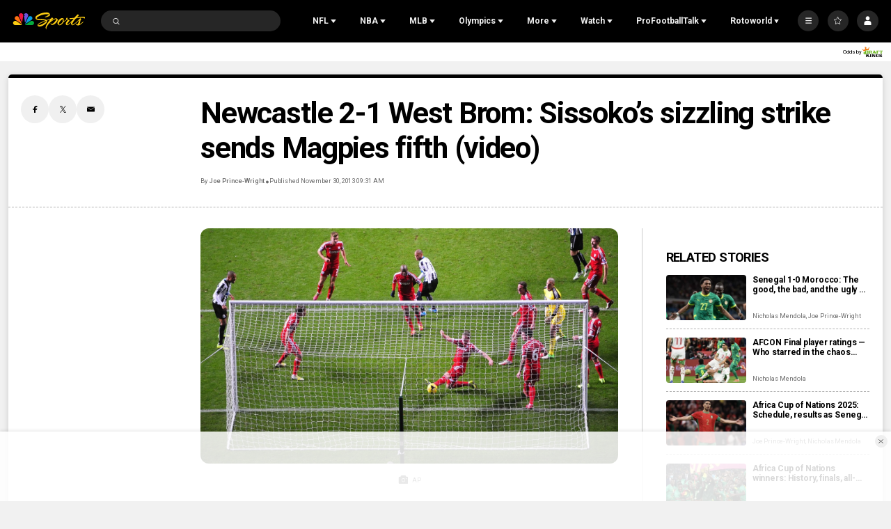

--- FILE ---
content_type: text/plain; charset=utf-8
request_url: https://widgets.media.sportradar.com/NBCUniversal/licensing
body_size: 10804
content:
U2FsdGVkX1+9ZL7igCWykQTRCFmXMBpo685oWDIxGf0jS8OCfqmD97kMCXNMzw7sYxk/YK/aAW39KMntSlxm9Dn0U7febk+3eNnVZ3uuGY0/nzZOPUYJUO0SBuiZzvsWV5VtCGo7P0EhTMh8MhTJjZIe65sTHXFr2911uHvj667l4C0HYsi29CqdWCM2d+FGU7+CfKo0VB4e8eT8N7+FjqtWBvZk6vTW43FO7NoB5hoq9VItn/uD2TqIjGQRiSYawh7O3UvzdFMAsSmyjlbtmdER3SuIsEppYf+kFWwZvyIK64VGe9lEG4BsZpT22l1usjsB5eZnMShG9NAcAmBCL+RyIpqhaIiOoAQ8tj8/[base64]/THVlRAnvzFtOo1B2uATzDDHJEnSuT4MIUJIjCXJP68puRz7SUyFIrhMNPNDusG8Q7aH0zSicWC1nMqi2ft0tNNpVaTWvZspEEcQyKlzpRQbC/njdfoIbFSttiRoBvVHa0dmM7wUaFn/i/[base64]/3PHq7r+MfPBoSeiJcePTRqynIAgfYBEdxqVnMBvuqzArP9v65i3OgYJDS9H2bCJhsNj6uc0Fsm1Q6g0WTBtC/mWhWbBPluL/I6WITxA0XnGCfxAxKmWfWK+ttr9WPxP41MokJ7SJUb1N1JwwSFHGm6QwkCSoGfdoQwBRbnDw/hwwTBvkK8usNHofIEuNbRIZ/z1ERLkHLPu6RvfeGSo3VK3RvZ1BEU9cfV7l1Zuawv+lfqPDwQf1IPCDX5/F/S0ZatUpbCx6IBT4c1wI4vxWdbyu9CY66ehaBW304uWPq6E/wZBpPsDjeg1JJrJiAlScqyz8N+VBdfNN4tu9rL1H4QmYmBIEi6Z8a2dLr4vwCst0bw0A0LO4AaWWYjUil4EDVcR9O6alFmIaYKEnkTluF7ZUfpWgk89CC3W/qFPfJ3OTllvH8Fe8qxBgbT03NGT+nRsVoUe8rdT/+iuoSxmDlLkgBrnItI8bjIjhEOVI3JKDdiHFT5q3p26t2hFpN8s5XfAVaXKevirP/WnsMWrs4HR+e923YYIWKqzkFQD+nyJIZapQBBfGkQPnkOGxlTV1fQ6vM4sJXN5IbPqvRLwlHTHGtVWXHR7Uqi9l0GtllBRL4iVW/SCMpq0X9P1yu2NnR5ihYla1n3EsnLf2nePwSj7yvfa8jN7+IiiWAeace5wypyNWMDD4EdblXsdpH7xGMv2WZGGTw2oDS6Y+se7nXdBKNcPztJP4reqAvRLu5jPwiGfALOhLOWglW3rq8sXFrQ+w8JHnuVOEinQl1/LuRZy85j2is9K7q5UXuP/IZ8ltUr5k/WWpnvOxzedez9/uKVxpipCdsvAssylJ8Eau9yL5xcweZn7T7wGrKbCLSjIW4/onXt18CtkjaT6MGC0jxQJcp9bt8PwOinQVnqi9x4s5nJHlePXX9FZPfOuwvKCgKATZxp7A1X1XdOIdBULdZGaGeW2ofyMlxsSj9/v2s6k0KrIPsiZ/LcMXhEB0WVo7Hdayiqt/QGoMoWwlr7akJ8xNI/csNphxSIAvOhgjppOTt1wdh2zTCVZfTapYdvK8GAf6FF/Z0V38nzYGCxMAZ1fuookl/aAouLy6E7Wu33FtFD5EY0nZQIkd5lW6VHN2QupegkW1RAuEDwmuKAoPnkkyxa1KpUVc/mTQE2qHm/2fcoubzB55WaBO7UY+y99uhemEBJxpBXqFefgPOcqcsgqn0Cso1Lo4wcdRkKCv/b+uNxHcXSlfw8QbDHrhZWFeZOL8VBobKZ5ImRq7Gh2Ip876lIyfEELrYZL68WCetz/hndNVOY8wD5T/FlwqjdBawHH2WSPaZ7tFUwLHDyciG+pj717wn46EtVNlWZ73rwIIkCob40CGeENaos2nlF6CmjMLzf4KVWqNNnMPtra387xqz7AuAcEhhI/gjHxJmGgFEeWy8PeK14nqNf4bs7QHAPT+FhUjqsUwFxWoWkyWDNeqSoo64kSuCOu1yeHhxb4OtHQziCjvDznMhte1PykRd+XfHdY3Yly5MLEM2GJhGWkzcA6CMRrOG360MlNAZEr9iDvDBgSxnPrk3HFvqJpIg3yHDCNZqxirNL/[base64]/nROVu3eA+K6iC4lr7mPYk7UoXOVdcW+ZRyKURQ7Oqfj+qlntdActIpLhjT8bxelu0js046G/IYYZpVi5kaGyTpU8Yl5hqcWLJ6n4iAbJHI15HapOMSahGT/80Xw09to29kN7IUXKHiOABVDjlMnXa6exTyFmuZxVl3VY5alGPyGrOZIBHSSNHoCzT//EWVaZ9bESRudu+28xPTRKLxojFHK7GK3DfMjDgEutwREwykCDyX3h+ZmggL6ht9LbmAeAAed2yb7CT8O5VsoXw8wk6ndnAIC+pWCknI2C6hJeBCoHQyJWK1Sj1gumWVJ2xXIDA//k7jjcoN/ciYTroPKdOqSm7WYH3OHCKEg00qgu0emroGZECjGCSsreoP7fV//PtYLGZm4h/G4tJXOoHFy7wkc0k8Yx7EydWoCPVOmCCdQayHUWcweeTXd7+nEoprDj+LdFh/F8ZhqLqCvxtl0zvifScHpBkPmiaWGP3ruwbeLmsEOwFdrwLSjlV14yKwqdpZz3KRmpvJVH6WPf2klOpIUqcGbovArpGTkI8Hy3dZ/AhzagX1RYhU70tPnzro4QXB2Vf+6TA+ilBqTKpwlw2ywMPqutOgkW9gyMKRtC0sXCS036e+adBF+VUKDXavdasJ0rw78JP47hWZwY3X1C4H+DDRto7sSy8AygGxcZpniBWk5lqzZsdHcnPkwn9zRvjx/vzf6ZPW7IFfhbOQB5Zv80s2oTVKFloXtL7Qg+aJyF9FKSLU1v8Ki12idEIhK63OTDqVpApQ0DPAIq+IVmOZrY9lPQq+lc43z5cqd4LzjZm81nUzJc56DDxR1riGZ9y9WLwK3idA9/9O5i6E3JAtdiM65YLxaGF8iISgI84875LFcchXY6QWVy1e9foZiUzEA2o2nw3t+VjUhS4ZsSUursdVdc2XU0MDjdrckwDCb/2TAljJhtCOz1nfEEp2d8bmdsvmnsddmCAQXRrAf0kUTmioW0XR2FGOMQtDkyuT5Ky8Xq20qpKWjmsc74hO+YX8nEY2lwnNl1lksZp8GyInGCg80DlMOm7aGmsNva93at7Ijdl490nMifR/kxIxld7gGcx4BKAsAhrYicQTBMQm4Fir9ZlzqNyn4WCr0wJk63BdPqoz3f5ujcWAXpocr/YZ1md2Q0JwunN3IsRyeW8XoL+HgBSuAb+vnwZ4tOhYfpXAaSj1TmH1fzaZPOe2GHpUXtWVVH3/zgk+DYK+1JUCedgeEXlMEesmpkgJS9eXJ8hrmAxQlU52Sd0Clu66fAMbbP4/PtddCSBZgr0Dm9MJWda41h1Aar8zRfWHSaAnrl2a+4FLFetXU6WRWtt0a0tG11FH//wDcXlLAlVe+k/V4e4Tmi+wIFbsXmuQxymGHlN2e0N/z6vaHrelDTElKMrmZ3T+1zfWmCZyznRn5k1wDQBd1vb2gkZ+sJ/eHSRtBTH+I8Hh5SDYiyWPk6HhTsW1rGfUPJrTtIjzVSwIqxE1APNILJ3J2utvr5pvoOxHGHCjPKGshFu8XQgud/vN7I3fLBxjwRGDEQRfKU+tKl4WdmHujFRmGtBM6EHTvUVseTcjIx4LJ9EkcURIQ96MBLNiCl+J++yYA0qFDToY1ujqmdRjBb6xxWOqTysDWc6dEzIJ96RafwVImtqFpg7DKOplHgwE27Y1BHqH0rMXljizsrg8/1lATErPs67I+zRvrOPLBD3o5g7V9QCLF9P8c05Y+ZWY/[base64]/vdTZNN9ymRKY2lYAj4OSng1mYiMscf2ppRERUiC2AHGJ6BwjgcCz4xYdG7X6Wmw159qmUvix2xZQ/T75zP2sIcN8NVgdjBLY6T7GfTHAOutUWHH8Mk6GuvrbFrU99TbuNINkwOPTowoaswJc9vQYoPNgKCo5Mjd1IJ7o96fzvRkAuv7aZS/[base64]/wTCDH6yXNrDYh/Fe+h/7CMz7QBV7JLu08RCuF1UPenk9/CPl8S9fgc5Zn/UP/jiHUv6ghRI5IUYeplVTxbyfS4lxnYE8EYqkTG6MuziWEuU+ye1rgxXn+EYgmgLdvCXLLLvjnEzD8dg1FnKsWR/c5SkUBZfW/fe1s4XeANMAMYaoPWaumoMrxkb73asluU3cEbfoQbqkK0HB7ZNdlz4khhZkcQ1wFqYIGUseBDCIM0AlUIo9iPAyHnOGtIdWSeiuIFSMKbimNTiCZ+pPWljlGtU8XrnjY1n5cBg9NusMlvsi1gf9DOXHKFbcAgO/pNOt4Ak2ZxXQpZzC/elGStOThIfWERMKHx85l809T45eYQocHWkQS3yofBpoSiCGxbtUMqU9Ji1AjyPVbeUQRs+ErzjPUAyKNljxOwd/wSG9Sk+hl6C0bP3penZf1na7QkbsyGpItIqExbgGNlx6kc21qt5A90pNCNHFw5fsAYheM7SLNA+EECGHq5xrOafUfm5rvmuVCgZi/DZPtaElqnjOaj763OFwv2R0Axs4yX7p8ZRblkd0zPV/udEHE8INLHXrvwTxwZqaYVxqgNE+gTPj3gfOijrsZhX078WaNWRc0CQohX0lkP1DiX2N0BecaTfFTf/Hbsin97HfUAx5qmJeqfPm7TFrtzCfz3d6dYKugIbkiUooekZev//hT+ezxgaJQP1hOhUqFnqR6mCyU+du15hDYT8onGN+Z1wXsdAE/0qQ+2UWgxgZYmlOxaKDqPFv2eEqFDKrWz+UlUF7ArdFXDYJ+h5jePNwIcDp5oSQA65v5yHk5PwZ1ahUqTATCKCm/PHFdRZ1ce7ZHqyKlar7kj4a9MJwuWShhLEane/DZjYeLLFNYh/EP9RuWcRtzkgXiRu8o2gYpDw2w+VofGcul4a3JOBlxGA5z6fC2BJ62QO70KMOVpxupadwvISqJwAIhUdthEDc1vG+wZJZlZY0nPhLyhK4IX9ofuEQq/8+vLJKK0pVCOtcUNFsE1xll/w+zJC0k4hJ5fzcAVoWEqj+OIVygFPlm60GLiqSKDsO3lKR84uxWlU/gTE0uSOuqzrvqpdKCUjOIUds5uDuO7aGxvEJcxL9tbyredUjK6iXPH/tcpuHcjumWd29vHnnBZe0p2QmPW419GjQC0tjJD0AXBF1f83MjTevnm9wVZhwjvIj/yKMSH9r+O9tpD4zwHKv3plTXtfjxQhkK2IHcMdQDVVxUkTiTLM//7a6LNdc9sm1+z6gdq2/d0AwoRhWilUBnr9J5fis7pAAZJTZ936Z4+Em4xUk74RoWo5IWlzWaTKgofYKK8zmeYgl8sHbC87eINCGZ38zcen9VbA1YqkTLD8gvN1ouuuMSsJJfZBcIcETLyksKVkV7B1mcIG19Ibydp89aq9Dp9tDdRxYt/GYy5fYTIYSmXkWCOF2XJlhKsrPu0x8n2iThKF0wwqXDQtZdr+4pmIMv8zErK2jRBAxy6ygFVGKTZpTY5YAIvG7sKUAxcP+jmaUHWTX2AQTmm+c++7n0RYh/pROKBK+AQtzVpluqKelm4ARnZr9n40hqV/Zp4mpOidPr72VU6RpsruqEOPMOEju8dtofpNMcOgov+N3+OkN5qiDTy+8Evbcp2wiRD7EJHB6GbjEq9EhKlZPrY+4SePexKuGl42pdB9ORkS/Gq6YutskxYIGYrD1cHjOZUOtDj375Q/H+rlYZRhWU/MKXyahc2lyKjlawa4cofzGodF4Kozl27BFZMkzeYhTBWczLxqK2SAzmp2DxKMkXHKBv0dn8RCbjcNjr+fDLC9txpRUW8E/KlipFxdkZC8tI5rYZssOUSC0eSzoD88xQ48FZKWQBh6sm1coUctSJzIzu1UkdZwGqS90vhq1ax88DECt2XISLXStLn3BX49r1gkNUW9Su5xjT9bpF0ye4aK8bYEEvaR0m+6+GY4d7gvLGZXoeUkAn8fc/sDUpSoYTYJiLz1oWDbmYX5+ePCvuam8oy6FUMfoa6RoyPh5rX7l9t8/A859fKVj9Nd961ib3me62M3eTAGyRMW9To/1DQ06nncbFIN9HFh2/UCIS+0xtaEBpDII78Q9zdwODwxXmKHep4TNu0giHQGv4qAzGFyrk3aPrANMnlwzHgDypuOPUjjZEIj3gdBkWnxEC/uzB28ocOrXASWtCdjmMHPX204sT1clowK/bnSYuZsRPErQMzTXooW8MRgvYdy52p1iyfEDH/j0/ifFYD39b+ZTiIBuZ7lDIceE69GNvRvY/JE59IPfMo091miHyqhZHIFLvmJCUSE0bsnF3CRo19DiDS6DasW7wyb1B+WHd7tXmD9x5v9jukbIEoa3uwEGjrrx4fjs/acqn17dpBod/ECt461nFZzI9RsFFU+lY7WLgRkCW14Loi0QmSW+pu35oUUaRTDbgCh6+8o7XyDkAQYazIbcfRSxynpBMMhKQ4KRNXC1o90vNhYOJE/CjJwPtpvNqoLlK/judLUFCGg5W3AL+oVI0TdsCyrBZVJJjxFG1Gs4gp1PiNcXmz4ErOMmIpTZj7o+XUHY9yQYhcXZ7ClpiIhjTp1gXnlrIHTK29SKjK+FBQF1X7v1MmKmpXmShVe8e/6TRuaOK3GecHAZ2fwWyxCjW1BkXp9zsnWvVNo0IKm5ySCQnyFDiSLOVZ7ypA4Mr4m0SHv7NvwrE7Hw4eh0BYKTbDlmayHNNimUgF9cp1WPZa5i/QGOkcAYaQaDP+6rxyQAtTdI4ru43mTs2Y/dVj7IYAT9eY1I6qnHZrkg6lEkpTcCLmH0z4X6zK4HSSQCx+IlE1OHBwroxNCpCBGWNfr5fNtj2DTZzNtfdObiL3D/3lBto4Dyrtgs+a2djOYFm9OEXVXXGHjTuOXjNuZvUirxRKzgNexT6GT+84RyBibsl/FHx2a+RW6QuYKo5qeHSdA2ZTP7dktCQLCoMOs/r5rg+wwtM2s5toh61N2Jhj9yG1ZLS6CQP5QcLQnOEbsk5xns/Z6rpR8QLtKcRpLee0t7hOndiRDVx+AwZO1kjyD6UHx9O1SjacG7riuAagjfwUCzt55IB6zCdTbNbUYCFqn6Jjdv7gumgfnvQkay4d3ywPOt07pXl5bQDGem23pJSL/XtPcUl57mQcM4tvoaahucKHwXo+izWh8yHFCWjyCk+XGVGALsLt0KUtn/ksdwHW9QhjhxeyltuSJ/g/HvMVwxRLIvoFuVH8sRISXVNuC3IldwnsxPkqVtLeZOcEbRvHy9Uj471RdpljdhfDfgv+iLPZHUWsCEXHY/GIeBQzTrbw5jvxQsZEU21Z+7YMoP5RnEemQ+Gf8n7BUsR1pDIb3eDeChdfp7GwbV/nrnoX+0ldOhT5Z5G810gv7w5gjKU/6riVSWt9jZ0xLe/+4y6Z+LNjXbPccre5tXR+MBzuAZ+OMjlW21CMvKzfCPrkIiKlon0huizdkjhK68K3xGDQyA6glH3Ca2wyfL+g+d4Vi6cwJmdwSXthyO8fyP08w/xRwmhJ9iP6SMU0sJzYYpHZAeeGi8DrmAs/[base64]/9FeT+vdLLm57UqebfqUmK0o9DuEXk4PV5+4EYE59ZNVciVk1JVPoqgesUBMQlyB79SfWPS4nZRJx93YKRzT7UyzSZXFWIPO3Dw04atvwo5ZUX+nzvNX2P6jkO/MNqTNTMj59ggafcSf9lE9i5s0IkQGZijZK8XSzzvJCPxEfmHpgVNZrV63iIM73Gef46D+1ptavlVjNfGk2wX/qGMXJaYM6JsjW/9M4ceSClKVGvz4SU5+7K31mxWj2xa0M+aesOZpFBPsW1v9sKkMV768Im7dGShDU07MfqLYgh67GHTpzqf8QkhCBKmzBnsE/CvoZaqwLq7SC9doIKH8+3FviCP0N9tDaEW9nb7NbSA9GKm08o8ro29/Izp66mcevG2S7peOLG6UvXFu38TluZh3dYo9Ofc27fHEoTiSFwtKjYrUxsy77aVyA5mLfQv5W6/LRRRpY92BfU2K1afIainHMx9EDRA2jYYbBDOkEdeWk9rve2Tm8qvleVb15/0SzrxRynbsZ/gDU+m1B3eFZiUwld6fLGeZZwzWUFFPNRJo5cdCAKWGr+bZmWvXJdCj4mzy0T9O7ZGcyZH94yOMRiGcxYWyJqlGhjrwsXWgJk33ISUkBzbE5qsQ4AGZXE7xvB+POow3iO08ENxwdxPjTv4grMaY1eXlVZ3FiWenRS5iaioJaG7AMrxUdlVBBHiwZcZ5ZBx5BuHpX/zUJ3owlOpgoXEpTSbJLx2CXYIYZ6uTamFAip4NfNlXFeeT5y0fL/TYoHjZ2TuFucW/ZYXHx4kD/x8Q+aoWGJ3ykAlSW5928EgWaQyreb4s/T332MoXKiFxmndFY/UW8F8IoazoujLKrteEr4s2CL6n5v3xbjW73+X21tYKwMGhk5XKSq1FpG57NDNKmyOV4rGLxVnJ2v242jJm+w8BNNdB0cXK0qNHx/BxYX4zd9Uy/Hx9SGzeDLDMhlBgARu8g8BobFzw7USz97PB6FLMUlh2x/4DKG9OF5GUuyeHWe0FHTVFQm0V0poHlYfD/fKvNJaxxFjuu/goP2V5smQIvagQSBAdecka039/HXF6ssSkiepwhw8aJFlxCzidEVOHq/EEtBlN1T2WrrK/PoOf9Qudl2hAwerXFVoitvvbrXnXi67x125I2JxrwGxcr1aNyBB2TxYZI9xGO8nfAs5m3A653w5ByD93UbU7pySEK+QmmoOZvPsJ81QAysoTQLXbqrxOErMXfO1ZtQXsHlLJv48WgCnZlru5R1IdpL4SWDbws591+sx1uPYRXKEqUIbXnah4EkO3MQYDDN3QqFm/[base64]/FbUR0xXgV8MzPUWr8XXDQtSfv/rSphEkAKXkWGPmgv/K/SLori0pILqh9C652aFtn/U1tzPDQR8Vgr2ekSH3nqUVL/BJWz+iM6cSYcitLk64zXdQ2WJmpCK2Xan/Ol/1ZSPy7pz/DkodAUX+Z4Dux5CKtryOWhnRHZxtJku72WHNFHysqZjGY87/B3GQHBS5gC72XDyUbrtN/sTFwTltxyZuzaKtbqzc3a3I3dwaUYkj3QxIMKwlWmFyvJFkNtybs286Dcn7zoSAXXDBETfwrMlQ1bknOguL9ev8BfFDvwrfuPzPUCjmmUu5ixo7zzUf9UMiM+jDr7zKEoJMahFevZMnHu8KYVleFE5LrdRy2uXGF1Q/9Ql9fKGFYYbhN3NFQyNkjK9LzwxgXJn1G9VG3SVDq0ib7FSaDhtCiufPpwcXjuSZ0zSMy7P0clEyJKsA1PowC+/c80AFYYa1VV1SExuyoL2JscdCt6gVfVXi7swNxRKC611pTWl5qEs7yM7ZmzZHQQgujlVTJQsz76NttIwcS4BAA2v6n0lxBe+AbYhdmAd6Z0KBpP9xOdD8LFdRHtYJp6/11ijyMas1I4MHJ+aaqykHptDRd/an9/tGx+vZ39REr9BsNmBn0VfmRrfPID0JbLjgMmZvRRfWpgPCuyokyoVyXgnE8mh8ufjxdwQjwtI8fUGM1Yn/mi9lj8xRJb12SBGUXbrx1c3082Qv3GXPqB7MWNHHcNZlcUGjgsIicyFUB4tOdtnjwBbNIEowSgSHffHhxWsEGtdhDPWPjSVE56LVM5GY/KpAKZTkNgo4ATKRKoUmBW2bT4DkYdjW3E6ijZYIkbHlO7jyZZZvSGd+TMUgUsOgf9TLhA+mizvE42zqcmrrwuV/xtGJG5auSy6dTPogNwximGqJ+tuVGLUiyUWaqtgSAzRmHl7YO9Y7iBogRzLVzs4EkYlVxLfeUTWDw43V2IqelpYwECRXzwSwk6mOW796n+iDelj9Rz/nU9SAxjy5WhfBy/ePTPaMIsFyW9++gT/AkkuM1iej8w9P6o+PGzmhkn1Mj+ofv767YJLTi+DO5KGOhTbdWN7S7tUVAEV/FrOw6zCS37ZBiw3zWJxCyoeNJL4HWIQ3nzLpxEZm9Q2oFDnOpqkQNsvTmxf4g/L5g6Hkhd78afnhg8TVPzqe/UblyIRJfUtlG/AuNSCCZzQ5tIj86BFKhhOQhzagdvvfZnYWyuyBAdUP1Kng6gAeH2ZaZQ4s4Cha9FCZkUfM/OEL2bmraGTiS7gwdCDcz43lqAUH7LmOeRjTiSnqkLDtxpXHDDQ7tKDChio5JsGKn9rSwJaG60e87j2FkDm5PkyeFVFDVAoygPk42NzU/oA2cSM4SoiEnxGXbThKH/9orbK9RsmNSXOPYzRUYLnFc854uZZNGnUMAT78XBVE/dvFaILKhJIa3eSJ0e5KfDw43dRC2D00CpEh3bg8DcSPFqyoE4kUEahsWThor0oh1gAd6Viw5ktc+srhL8FW0Mh/KQaiipsn3lALoHIR39k5RbYidaCZ+ywQE9m1bNrC1VvTOXd/I57AMV7/Di+MnjZUcvcUVbSFryyQZGzXapyrDc+oJMMQXJD/[base64]/snm1T+jriG1efpGquGZDChf5mZWtu/9umNtB3DA4RdzpdU8AHxp7mhZqcqLxdldtAPx/KhRFNlEUN/CEC4EwqUYm3ZGTgc7VXiHyQ9NaLZAJBUd3+iv3Da4Pj+lYGA/jBdjcPiPx6L4nFZ9QpUCsYA65tNqsU1sh2OVv2CG0ciIpNIR9JC3Kj4PQtq+ivreLz+kK/WDdG7YGHLYHlEAYNIqcz301aEigMpTVdh5YX3l0+BYZmmMOyYAWDR3J4VETLWUdH5w7avuzLvXqNIUcsqAOj6l+Xpmn5ioZHkM0aoWpV4nYvPAKsBH+fMCoDoo9ZP7tq/NhnKr3UcaoSlJEskXt2VJnH/U0QnQyOedm8PUAKP1G8i/mHwlvpqty61jXymYt8Btbgyu5H+36GxzemXXIXdTquebdKlbyP9MHZtr9qSiqcJAL0W14KmSY1YvULqZ5BOx0QIgSWGPdsgKwX0m9xbDkazUUdIjpDsIERhEZS4k4K+dOutYs0rEwTxOJPZkg/fL8eLNMw22DcXtUUXT/BFyE0KBELVkruLevG1TuW2/N/qRAMq+G1m5yTn7a4X71QoV2HiaIsb8V1ZcLpPTEPlho6Ho03EJ87IAY75Pj6fLs7ZXSBKodku/1OlGUqkAEbP74gVH9htzjMVu/[base64]/IO2TK9L2HAM9/skUUEcfPzXiqBwY59w6OTvhDqnK1K/UfnpVhwUCeMplCgFyKnpYbLi0v+MHKT6aQ0vy6oQrsUAVClVx/3ocfMAfXG/A5/I4IExUy/U6MPnWtGJZ2YZc2ead8tLTn5n0ka3A2v32IkXwrGcD4iOQ0xUuM826tv60kwFHXUXfjR2D2yW10iLkb7glt1ivk113IvHn0/2U5G1JY41PPtQCPzY6pbkHKu1JQh9UYP1fcK7pA8TMfC0L0fmY6k9TTKSf9hoQc2IqCjChFXMiTd5SFOZNfpkWDclQTs0YitIhRFbGY178PGeoDvGJ6GxFoNovpMwn6HBDA5X0s3GJwkeCFQMjf7DSIp15DsJemR1BjAz0K/bC+yS3FpYyYN29VR0TBulAKJdIgH0Rv6bTaUn9d1m8QWJFusSW7Bdem4MqyeFbz4bO9gfdSeepic0bCmflOVX1ouF5xKl/+xVQE7Jx8OcRJtkgBFlUS9AHBRE0D/brgnv1WCjbT3cm9ATkmFULvUOIxp7/9ONfhtOWTtpPvyfTYY2rrUdCRYl+Izgy0KJ411tBolbHKonegsyrFDYZnQprG5Ryl/x4HxpuMgSX4XZ/ndWzSFGxEcb+Yv4UJXEcnk0LeOXTtclooWCErHMhO5AS5fDpN897xk5U8vi8GDzy64CkEPnfaTZPCTyX2zv60eaeMJ/cyIfNZBWcog3ak7Sn3AExTF4FXFj8pArlJwglLgD1iqQxZhMeIsOHZOJ7OTSOmHtIGfSqfhNgsAB++7pyD962g0D2c/AyrL3+VMXWuK6OILh822QbRpFMHyTmUMUppcHcNo2XKjmocajHEhQOYTOFXFWzoFdL3ZHoQNeeJWz44YvDKnG8/0uysDGWrVfwIfyf6D98S8+0WIz0J6ZWX31+Rie1MPPdswaR5hkQsv8C/BTmbsp8lVvyetEoM7rsn7Ze14vNWH4KZPVr5PYUzEVSTjBNblwb82kz9uU0i9ucNY4j6+s3OHof9LjHTZS2nnyTcHsa/osBwPnUvg8CUCgD7KlXaVB0Pq/U=